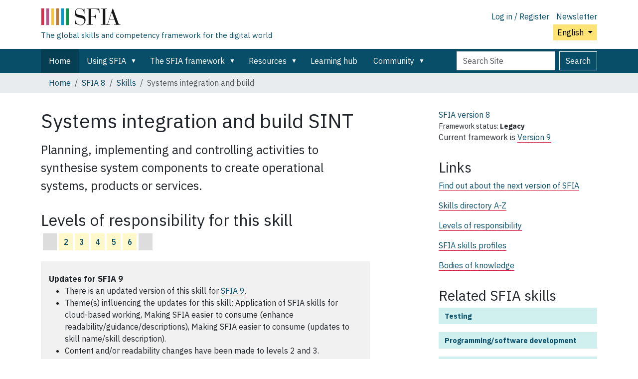

--- FILE ---
content_type: text/html;charset=utf-8
request_url: https://sfia-online.org/en/sfia-8/skills/systems-integration-and-build
body_size: 10427
content:
<!DOCTYPE html>
<html xmlns="http://www.w3.org/1999/xhtml" class="h-100" lang="en" xml:lang="en">

  <head><meta http-equiv="Content-Type" content="text/html; charset=UTF-8" />
    <!-- Google Tag Manager -->
    <script>(function(w,d,s,l,i){w[l]=w[l]||[];w[l].push({'gtm.start':
    new Date().getTime(),event:'gtm.js'});var f=d.getElementsByTagName(s)[0],
    j=d.createElement(s),dl=l!='dataLayer'?'&l='+l:'';j.async=true;j.src=
    'https://www.googletagmanager.com/gtm.js?id='+i+dl;f.parentNode.insertBefore(j,f);
      })(window,document,'script','dataLayer','GTM-W6HDL5B');</script>
    <!-- End Google Tag Manager -->
    <!-- Global site tag (gtag.js) - Google Analytics -->
    <script async="" src="https://www.googletagmanager.com/gtag/js?id=UA-64677514-1"></script>
    <script>
            window.dataLayer = window.dataLayer || [];
            function gtag(){dataLayer.push(arguments);}
            gtag('js', new Date());

            gtag('config', 'UA-64677514-1');
    </script>

    <title>Systems integration and build — English</title>
    <link href="/sfiang/++theme++sfia-theme/++theme++barceloneta/barceloneta-apple-touch-icon.png" rel="apple-touch-icon" />
    <link href="/sfiang/++theme++sfia-theme/++theme++barceloneta/barceloneta-apple-touch-icon-144x144-precomposed.png" rel="apple-touch-icon-precomposed" sizes="144x144" />
    <link href="/sfiang/++theme++sfia-theme/++theme++barceloneta/barceloneta-apple-touch-icon-114x114-precomposed.png" rel="apple-touch-icon-precomposed" sizes="114x114" />
    <link href="/sfiang/++theme++sfia-theme/++theme++barceloneta/barceloneta-apple-touch-icon-72x72-precomposed.png" rel="apple-touch-icon-precomposed" sizes="72x72" />
    <link href="/sfiang/++theme++sfia-theme/++theme++barceloneta/barceloneta-apple-touch-icon-57x57-precomposed.png" rel="apple-touch-icon-precomposed" sizes="57x57" />
    <link href="/sfiang/++theme++sfia-theme/++theme++barceloneta/barceloneta-apple-touch-icon-precomposed.png" rel="apple-touch-icon-precomposed" />
  <meta charset="utf-8" /><meta name="twitter:card" content="summary" /><meta property="og:site_name" content="SFIA" /><meta property="og:title" content="Systems integration and build" name="title" /><meta property="og:type" content="website" /><meta property="og:description" content="Planning, implementing and controlling activities to synthesise system components to create operational systems, products or services." /><meta property="og:url" content="https://sfia-online.org/en/sfia-8/skills/systems-integration-and-build" /><meta property="og:image" content="https://sfia-online.org/@@site-logo/sfialogo-outlines.svg" name="image" /><meta property="og:image:type" content="image/svg+xml" /><meta name="description" content="Planning, implementing and controlling activities to synthesise system components to create operational systems, products or services." /><meta name="DC.description" content="Planning, implementing and controlling activities to synthesise system components to create operational systems, products or services." /><meta name="DC.date.created" content="2019-04-26T10:30:46+00:00" /><meta name="DC.date.modified" content="2024-10-26T15:32:39+00:00" /><meta name="DC.type" content="Skill" /><meta name="DC.format" content="text/plain" /><meta name="DC.language" content="en" /><meta name="DC.date.valid_range" content="2019/04/26 - " /><meta name="viewport" content="width=device-width, initial-scale=1.0" /><meta name="generator" content="Plone - https://plone.org/" /><link rel="alternate" hreflang="fr" href="https://sfia-online.org/fr/sfia-8/skills/systems-integration-and-build" /><link rel="alternate" hreflang="es" href="https://sfia-online.org/es/sfia-8/skills/systems-integration-and-build" /><link rel="alternate" hreflang="it" href="https://sfia-online.org/it/sfia-8/skills/systems-integration-and-build" /><link rel="alternate" hreflang="zh" href="https://sfia-online.org/zh/sfia-8/skills/systems-integration-and-build" /><link rel="alternate" hreflang="pl" href="https://sfia-online.org/pl/sfia-8/skills/systems-integration-and-build" /><link rel="alternate" hreflang="ar" href="https://sfia-online.org/ar/sfia-8/skills/systems-integration-and-build" /><link rel="alternate" hreflang="pt" href="https://sfia-online.org/pt/sfia-8/skills/systems-integration-and-build" /><link rel="alternate" hreflang="en" href="https://sfia-online.org/en/sfia-8/skills/systems-integration-and-build" /><link rel="alternate" hreflang="ru" href="https://sfia-online.org/ru/sfia-8/skills/systems-integration-and-build" /><link rel="alternate" hreflang="fr-ca" href="https://sfia-online.org/fr-ca/sfia-8/skills/systems-integration-and-build" /><link rel="alternate" hreflang="ja" href="https://sfia-online.org/ja/sfia-8/skills/systems-integration-and-build" /><link rel="alternate" hreflang="de" href="https://sfia-online.org/de/sfia-8/skills/systems-integration-and-build" /><link rel="canonical" href="https://sfia-online.org/en/sfia-8/skills/systems-integration-and-build" /><link rel="preload icon" type="image/vnd.microsoft.icon" href="https://sfia-online.org/en/favicon.ico?name=sfia-favicon.ico" /><link rel="mask-icon" href="https://sfia-online.org/en/favicon.ico?name=sfia-favicon.ico" /><link href="https://sfia-online.org/en/@@search" rel="search" title="Search this site" /><link data-bundle="collectionfilter-bundle" href="https://sfia-online.org/++webresource++82bcafb0-356d-5387-a703-bc0b71ea2cda/++plone++collectionfilter/collectionfilter.min.css" media="all" rel="stylesheet" type="text/css" /><link data-bundle="easyform" href="https://sfia-online.org/++webresource++b6e63fde-4269-5984-a67a-480840700e9a/++resource++easyform.css" media="all" rel="stylesheet" type="text/css" /><link data-bundle="mosaic-css" href="https://sfia-online.org/++webresource++5411e25a-bb6c-52c9-9764-e193dd1bdeb9/++plone++mosaic/mosaic.min.css" media="all" rel="stylesheet" type="text/css" /><link data-bundle="multilingual" href="https://sfia-online.org/++webresource++f30a16e6-dac4-5f5f-a036-b24364abdfc8/++resource++plone.app.multilingual.stylesheet/multilingual.css" media="all" rel="stylesheet" type="text/css" /><link data-bundle="plone-fullscreen" href="https://sfia-online.org/++webresource++ac83a459-aa2c-5a45-80a9-9d3e95ae0847/++plone++static/plone-fullscreen/fullscreen.css" media="all" rel="stylesheet" type="text/css" /><link data-bundle="diazo" href="https://sfia-online.org/++webresource++05036b61-3844-5c8b-8ddc-6440340b97b7/++theme++sfia-theme/styles/theme.min.css" media="all" rel="stylesheet" type="text/css" /><script data-bundle="collectionfilter-bundle" integrity="sha384-G96E8rSaSCb3q80fpWgtUqPhXxaBs0bVAGWdjODpcqCrs7nT1W1dzW+uVh7Xjuix" src="https://sfia-online.org/++webresource++d9ee3239-b605-576e-9578-88c1f7b95137/++plone++collectionfilter/collectionfilter-remote.min.js"></script><script data-bundle="plone-fullscreen" integrity="sha384-yAbXscL0aoE/0AkFhaGNz6d74lDy9Cz7PXfkWNqRnFm0/ewX0uoBBoyPBU5qW7Nr" src="https://sfia-online.org/++webresource++6aa4c841-faf5-51e8-8109-90bd97e7aa07/++plone++static/plone-fullscreen/fullscreen.js"></script><script data-bundle="plone" integrity="sha384-6Wh7fW8sei4bJMY3a6PIfr5jae6gj9dIadjpiDZBJsr9pJ5gW0bsg0IzoolcL3H0" src="https://sfia-online.org/++webresource++cff93eba-89cf-5661-8beb-464cc1d0cbc7/++plone++static/bundle-plone/bundle.min.js"></script><script data-bundle="diazo" integrity="sha384-fg9b8eMx+x25cqkQ/xuUVmuSFo+egtTxDtMjaBcTRsKyOlc3POihTlRlA17NDzlt" src="https://sfia-online.org/++webresource++808d846f-e21a-5b06-a95f-3172eb227e99/++theme++sfia-theme/js/theme.js"></script><script>
    function loadDoc(event) {
      submitDoc();
    }
    </script></head>

  <body class="d-flex flex-column h-100 col-content col-two frontend icons-off pat-markspeciallinks portaltype-skill section-sfia-8 site-en subsection-skills subsection-skills-systems-integration-and-build template-skill thumbs-on userrole-anonymous viewpermission-view" id="visual-portal-wrapper" dir="ltr" data-base-url="https://sfia-online.org/en/sfia-8/skills/systems-integration-and-build" data-view-url="https://sfia-online.org/en/sfia-8/skills/systems-integration-and-build" data-portal-url="https://sfia-online.org" data-i18ncatalogurl="https://sfia-online.org/plonejsi18n" data-pat-markspeciallinks="{&quot;external_links_open_new_window&quot;: false, &quot;mark_special_links&quot;: true}" data-pat-plone-modal="{&quot;actionOptions&quot;: {&quot;displayInModal&quot;: false}}" data-pat-pickadate="{&quot;date&quot;: {&quot;selectYears&quot;: 200}, &quot;time&quot;: {&quot;interval&quot;: 5 } }"><div class="outer-wrapper flex-shrink-0">
      <header class="container d-flex pt-3 flex-column justify-content-between align-items-lg-start flex-lg-row" id="content-header">

        <div class="mb-3 d-flex justify-content-end flex-lg-column" id="portal-top">
          <div id="portal-anontools">
  <ul class="list-inline">
    <li class="list-inline-item">
      <a title="Log in / Register" href="https://sfia-online.org/en/login" id="personaltools-login" icon="plone-login" class="pat-plone-modal" data-pat-plone-modal="{}">Log in / Register</a>
    </li>
    <li class="list-inline-item">
      <a title="Newsletter" href="https://sfia-online.org/@@signup" id="personaltools-newsletter" icon="envelope-at">Newsletter</a>
    </li>
  </ul>
</div>


  <div class="btn-group d-inline-block" id="portal-languageselector-sfia">
    <button class="btn btn-secondary dropdown-toggle float-end mt-lg-1" aria-expanded="false" type="button" data-bs-toggle="dropdown">
      English
      
    </button>
    <ul class="dropdown-menu">

      
        <li>
          <a class="dropdown-item active " href="https://sfia-online.org/@@multilingual-selector/390383c4de0342d38831326b1a21b8b1/en?set_language=en">English</a>
        </li>
      
        <li>
          <a class="dropdown-item " href="https://sfia-online.org/@@multilingual-selector/390383c4de0342d38831326b1a21b8b1/de?set_language=de">Deutsch</a>
        </li>
      
        <li>
          <a class="dropdown-item " href="https://sfia-online.org/@@multilingual-selector/390383c4de0342d38831326b1a21b8b1/es?set_language=es">Español</a>
        </li>
      
        <li>
          <a class="dropdown-item " href="https://sfia-online.org/@@multilingual-selector/390383c4de0342d38831326b1a21b8b1/fr?set_language=fr">Français</a>
        </li>
      
        <li>
          <a class="dropdown-item " href="https://sfia-online.org/@@multilingual-selector/390383c4de0342d38831326b1a21b8b1/it?set_language=it">Italiano</a>
        </li>
      
        <li>
          <a class="dropdown-item " href="https://sfia-online.org/@@multilingual-selector/390383c4de0342d38831326b1a21b8b1/nl?set_language=nl">Nederlands</a>
        </li>
      
        <li>
          <a class="dropdown-item " href="https://sfia-online.org/@@multilingual-selector/390383c4de0342d38831326b1a21b8b1/pl?set_language=pl">Polski</a>
        </li>
      
        <li>
          <a class="dropdown-item " href="https://sfia-online.org/@@multilingual-selector/390383c4de0342d38831326b1a21b8b1/pt?set_language=pt">Português</a>
        </li>
      
        <li>
          <a class="dropdown-item " href="https://sfia-online.org/@@multilingual-selector/390383c4de0342d38831326b1a21b8b1/fr-ca?set_language=fr-ca">Français (Canada)</a>
        </li>
      
        <li>
          <a class="dropdown-item " href="https://sfia-online.org/@@multilingual-selector/390383c4de0342d38831326b1a21b8b1/ar?set_language=ar">العربية</a>
        </li>
      
        <li>
          <a class="dropdown-item " href="https://sfia-online.org/@@multilingual-selector/390383c4de0342d38831326b1a21b8b1/zh?set_language=zh">中文</a>
        </li>
      
        <li>
          <a class="dropdown-item " href="https://sfia-online.org/@@multilingual-selector/390383c4de0342d38831326b1a21b8b1/ja?set_language=ja">日本語</a>
        </li>
      
        <li>
          <a class="dropdown-item " href="https://sfia-online.org/@@multilingual-selector/390383c4de0342d38831326b1a21b8b1/ru?set_language=ru">Русский</a>
        </li>
      
    </ul>
  </div>








        </div>

        <div class="pb-3 d-flex justify-content-between align-items-center order-lg-first w-auto" id="portal-logo-wrapper">
          <div class="d-flex flex-column" id="portal-logo-with-tag-line">
            <a id="portal-logo" title="English" href="https://sfia-online.org/en">
  <img alt="SFIA" src="https://sfia-online.org/@@site-logo/sfialogo-outlines.svg" title="SFIA" /></a>
            <div id="tag-line">The global skills and competency framework for the digital world</div>
          </div>
          <div class="navbar navbar-expand-lg">
            <button class="navbar-toggler border-secondary" aria-controls="offcanvasNavbar" type="button" data-bs-target="#offcanvasNavbar" data-bs-toggle="offcanvas" aria-label="Toggle navigation">
              <span class="navbar-toggler-icon"></span>
            </button>
          </div>
        </div>

      </header>

      <div id="mainnavigation-wrapper">
        <div id="mainnavigation">
          <nav class="navbar navbar-expand-lg navbar-barceloneta pat-navigationmarker" id="portal-globalnav-wrapper">
            <div class="container">
              <div class="offcanvas offcanvas-end" id="offcanvasNavbar" aria-labelledby="offcanvasNavbarLabel" tabindex="-1">
                <div class="offcanvas-header justify-content-end">
                  <button class="btn-close btn-close-white text-reset" aria-label="Close" type="button" data-bs-dismiss="offcanvas"></button>
                </div>
                <div class="offcanvas-body align-items-center">
                  <ul class="navbar-nav me-auto" id="portal-globalnav">
    <li class="index_html nav-item"><a href="https://sfia-online.org/en" class="state-None nav-link">Home</a></li><li class="about-sfia has_subtree nav-item"><a href="https://sfia-online.org/en/about-sfia" class="state-published nav-link" aria-haspopup="true">Using SFIA</a><input id="navitem-about-sfia" type="checkbox" class="opener" /><label for="navitem-about-sfia" role="button" aria-label="Using SFIA"></label><ul class="has_subtree dropdown"><li class="about-sfia-1 nav-item"><a href="https://sfia-online.org/en/about-sfia/about-sfia-1" class="state-published nav-link">About SFIA</a></li><li class="sfia-and-skills-management nav-item"><a href="https://sfia-online.org/en/about-sfia/sfia-and-skills-management" class="state-published nav-link">SFIA and skills management</a></li><li class="how-sfia-works nav-item"><a href="https://sfia-online.org/en/about-sfia/how-sfia-works" class="state-published nav-link">How SFIA works - Levels of responsibility and skills</a></li><li class="sfia-levels-of-responsibility nav-item"><a href="https://sfia-online.org/en/about-sfia/sfia-levels-of-responsibility" class="state-published nav-link">SFIA Levels of responsibility</a></li><li class="sfia-professional-skills nav-item"><a href="https://sfia-online.org/en/about-sfia/sfia-professional-skills" class="state-published nav-link">SFIA professional skills</a></li><li class="why-sfia-skills-are-not-defined-at-all-7-levels nav-item"><a href="https://sfia-online.org/en/about-sfia/why-sfia-skills-are-not-defined-at-all-7-levels" class="state-published nav-link">Why SFIA skills are not defined at all 7 levels</a></li><li class="the-context-for-sfia nav-item"><a href="https://sfia-online.org/en/about-sfia/the-context-for-sfia" class="state-published nav-link">The context for SFIA</a></li><li class="get-accredited nav-item"><a href="https://sfia-online.org/en/about-sfia/get-accredited" class="state-published nav-link">Get accredited</a></li><li class="licensing-sfia nav-item"><a href="https://sfia-online.org/en/about-sfia/licensing-sfia" class="state-published nav-link">Licensing SFIA</a></li><li class="browse-the-framework nav-item"><a href="https://sfia-online.org/en/about-sfia/browse-the-framework" class="state-published nav-link">Browse the framework</a></li></ul></li><li class="the-sfia-framework has_subtree nav-item"><a href="https://sfia-online.org/en/the-sfia-framework" class="state-published nav-link" aria-haspopup="true">The SFIA framework</a><input id="navitem-the-sfia-framework" type="checkbox" class="opener" /><label for="navitem-the-sfia-framework" role="button" aria-label="The SFIA framework"></label><ul class="has_subtree dropdown"><li class="browse-the-framework nav-item"><a href="https://sfia-online.org/en/the-sfia-framework/browse-the-framework" class="state-published nav-link">Browse the framework</a></li><li class="sfia-9 nav-item"><a href="https://sfia-online.org/en/the-sfia-framework/sfia-9" class="state-published nav-link">SFIA 9 - the current version</a></li><li class="sfia-10 nav-item"><a href="https://sfia-online.org/en/the-sfia-framework/sfia-10" class="state-published nav-link">SFIA 10 - in consultation</a></li><li class="sfia-8 nav-item"><a href="https://sfia-online.org/en/the-sfia-framework/sfia-8" class="state-published nav-link">SFIA 8 - previous version</a></li><li class="older-versions-of-sfia nav-item"><a href="https://sfia-online.org/en/the-sfia-framework/older-versions-of-sfia" class="state-published nav-link">Older versions of SFIA</a></li></ul></li><li class="tools-and-resources has_subtree nav-item"><a href="https://sfia-online.org/en/tools-and-resources" class="state-published nav-link" aria-haspopup="true">Resources</a><input id="navitem-tools-and-resources" type="checkbox" class="opener" /><label for="navitem-tools-and-resources" role="button" aria-label="Resources"></label><ul class="has_subtree dropdown"><li class="resources-home nav-item"><a href="https://sfia-online.org/en/tools-and-resources/resources-home" class="state-published nav-link">Resources home</a></li><li class="standard-industry-skills-profiles nav-item"><a href="https://sfia-online.org/en/tools-and-resources/standard-industry-skills-profiles" class="state-published nav-link">Standard skills profiles</a></li><li class="sfia-views nav-item"><a href="https://sfia-online.org/en/tools-and-resources/sfia-views" class="state-published nav-link">About SFIA views</a></li><li class="using-sfia nav-item"><a href="https://sfia-online.org/en/tools-and-resources/using-sfia" class="state-published nav-link">Using SFIA</a></li><li class="sfia-for nav-item"><a href="https://sfia-online.org/en/tools-and-resources/sfia-for" class="state-published nav-link">SFIA for ...</a></li><li class="get-help nav-item"><a href="https://sfia-online.org/en/tools-and-resources/get-help" class="state-published nav-link">Get help to use SFIA</a></li><li class="bodies-of-knowledge nav-item"><a href="https://sfia-online.org/en/tools-and-resources/bodies-of-knowledge" class="state-published nav-link">SFIA and Bodies of Knowledge</a></li><li class="sfia-user-stories nav-item"><a href="https://sfia-online.org/en/tools-and-resources/sfia-user-stories" class="state-published nav-link">SFIA User stories</a></li><li class="sfia-digital-credentials nav-item"><a href="https://sfia-online.org/en/tools-and-resources/sfia-digital-credentials" class="state-published nav-link">SFIA Assessment and Digital Badges</a></li><li class="collaborations nav-item"><a href="https://sfia-online.org/en/tools-and-resources/collaborations" class="state-published nav-link">Collaborations</a></li><li class="ai-skills-framework nav-item"><a href="https://sfia-online.org/en/tools-and-resources/ai-skills-framework" class="state-published nav-link">SFIA 9 - a framework for AI skills</a></li><li class="cybersecurity-skills-framework nav-item"><a href="https://sfia-online.org/en/tools-and-resources/cybersecurity-skills-framework" class="state-published nav-link">SFIA - a framework for cyber security skills</a></li><li class="cloud-skills-framework nav-item"><a href="https://sfia-online.org/en/tools-and-resources/cloud-skills-framework" class="state-published nav-link">SFIA - a framework for cloud-computing skills</a></li></ul></li><li class="learning-hub nav-item"><a href="https://sfia-online.org/en/learning-hub" class="state-published nav-link">Learning hub</a></li><li class="community has_subtree nav-item"><a href="https://sfia-online.org/en/community" class="state-published nav-link" aria-haspopup="true">Community</a><input id="navitem-community" type="checkbox" class="opener" /><label for="navitem-community" role="button" aria-label="Community"></label><ul class="has_subtree dropdown"><li class="news nav-item"><a href="https://sfia-online.org/en/community/news" class="state-published nav-link">News</a></li><li class="sfia-user-stories nav-item"><a href="https://sfia-online.org/en/community/sfia-user-stories" class="state-published nav-link">SFIA User stories</a></li><li class="user-forum nav-item"><a href="https://sfia-online.org/en/community/user-forum" class="state-published nav-link">User forum</a></li><li class="sfia-week-2025 nav-item"><a href="https://sfia-online.org/en/community/sfia-week-2025" class="state-published nav-link">SFIA Week 2025</a></li></ul></li>
  
  <li class="nav-item hamburger-nav-item">
    <a class="nav-link" href="https://sfia-online.org/login">Log in / Register</a>
  </li>
  <li class="nav-item hamburger-nav-item">
    <a class="nav-link" href="https://sfia-online.org/@@signup" title="Sign up here for our newsletter">Newsletter</a>
  </li>
</ul>
                  <ul class="navbar-nav me-auto" id="extra-nav-links">
                  </ul>
                  <div class="d-flex flex-column position-relative" id="portal-searchbox">

  <form class="d-flex False False" id="searchGadget_form" action="https://sfia-online.org/en/@@search" role="search" data-pat-livesearch="ajaxUrl:https://sfia-online.org/en/@@ajax-search">

    <label class="hiddenStructure" for="searchGadget">Search Site</label>

    <input class="searchField form-control me-2" id="searchGadget" name="SearchableText" placeholder="Search Site" size="18" title="Search Site" type="text" />

    <button class="searchButton btn btn-outline-light" type="submit">Search</button>

    <div class="hiddenStructure" id="portal-advanced-search">
      <a href="https://sfia-online.org/en/@@search">Advanced Search…</a>
    </div>

  </form>

</div>
                </div>
              </div>
            </div>
          </nav>
        </div>
      </div>

      <div class="principal" id="hero">
        <div class="container">
          <div class="gigantic">
          </div>
        </div>
      </div>

      <div id="above-content-wrapper">
        <div id="viewlet-above-content">
<nav id="portal-breadcrumbs" aria-label="breadcrumb">
  <div class="container">
    <ol class="breadcrumb">
      <li class="breadcrumb-item"><a href="https://sfia-online.org/en">Home</a></li>
      
        <li class="breadcrumb-item"><a href="https://sfia-online.org/en/sfia-8">SFIA 8</a></li>
        
      
        <li class="breadcrumb-item"><a href="https://sfia-online.org/en/sfia-8/skills">Skills</a></li>
        
      
        
        <li class="breadcrumb-item active" aria-current="page">Systems integration and build</li>
      
    </ol>
  </div>
</nav>
</div>
      </div>

      <div class="container">
        <div class="row">
          <aside class="col-12" id="global_statusmessage">
        

        <div>
        </div>
      </aside>
        </div>
        <main class="row" id="main-container">
          <section id="portal-column-content">

        

          

            

              <article id="content">

                

                  <header>

                    <div id="viewlet-above-content-title"><span id="social-tags-body" itemscope="" itemtype="http://schema.org/WebPage" style="display: none">
  <span itemprop="name">Systems integration and build</span>
  <span itemprop="description">Planning, implementing and controlling activities to synthesise system components to create operational systems, products or services.</span>
  <span itemprop="url">https://sfia-online.org/en/sfia-8/skills/systems-integration-and-build</span>
  <span itemprop="image">https://sfia-online.org/@@site-logo/sfialogo-outlines.svg</span>
</span>
</div>

                    
    <h1 class="documentFirstHeading" id="skilltitle">
      Systems integration and build
      <span class="skill-code">SINT</span>
      
    </h1>
  

                    <div id="viewlet-below-content-title">
</div>

                    
    <div class="documentDescription description" id="skillintro"><div><p>Planning, implementing and controlling activities to synthesise system components to create operational systems, products or services.</p></div></div>
  

                    <div id="viewlet-below-content-description"></div>

                  </header>

                  <div id="viewlet-above-content-body">
</div>

                  <div id="content-core">
                    
    <div>
  <div id="definedskilllevels">
    <h2>Levels of responsibility for this skill</h2>
    <table class="table" title="Defined at these levels:">
      <tr>
        
          <td class="level level-undefined">
            
          </td>
        
          <td class="level level-defined">
            <a href="#skill_level_section_2">2</a>
          </td>
        
          <td class="level level-defined">
            <a href="#skill_level_section_3">3</a>
          </td>
        
          <td class="level level-defined">
            <a href="#skill_level_section_4">4</a>
          </td>
        
          <td class="level level-defined">
            <a href="#skill_level_section_5">5</a>
          </td>
        
          <td class="level level-defined">
            <a href="#skill_level_section_6">6</a>
          </td>
        
          <td class="level level-undefined">
            
          </td>
        
      </tr>
    </table>
  </div>

  <div class="guidance-notes">
    <div class="guidance-body"><p><strong><span>Updates for SFIA 9</span></strong></p>
<ul>
<li><span>There is an updated version of this skill for <a href="https://sfia-online.org/en/skillcode/9/SINT">SFIA 9</a>.</span></li>
<li><span>Theme(s) influencing the updates for this skill: Application of SFIA skills for cloud-based working, Making SFIA easier to consume (enhance readability/guidance/descriptions), Making SFIA easier to consume (updates to skill name/skill description).</span></li>
<li><span>Content and/or readability changes have been made to levels 2 and 3.</span></li>
<li><span>You can move to SFIA 9 when you are ready - SFIA 8 skill descriptions will still be available to use.</span></li>
<li><span>Previous SFIA assessments or skills mapping are not impacted by this change.</span></li>
</ul>
<p></p></div>
  </div>
  
  <div class="guidance-notes">
    <h3 class="guidance-heading">Guidance notes</h3>
    <div class="guidance-body"><div><p>The scope of integration includes system elements, subsystems and interfaces including computing, storage, networking and cloud services.</p>
<p>Systems integration is used to create systems for testing purposes as well as for operational use by customers and users.</p>
<p>Activities may include — but are not limited to:</p>
<ul>
<li>developing organisational capabilities, processes and procedures for automation and continuous integration of build, packaging, testing, security and deployment</li>
<li>building and operating a continuous integration (CI) capability when required employing version control of source code and related artefacts</li>
<li>ensuring security and privacy requirements are an essential part of systems integration and build</li>
<li>testing, validation and sign off of integration to satisfy requirements, architectures and design</li>
<li>monitoring and controlling integration activities and recording and reporting on the results of integration</li>
<li>keeping stakeholders informed and providing feedback into risk management processes</li>
<li>developing and testing disaster recovery plans and applying incident management processes for major systems integrations.</li>
</ul></div></div>
  </div>
  <div class="guidance-notes">
    <h3 class="guidance-heading">
      <a class="text-bg-secondary fs-5 sfia-collapser collapsed" aria-controls="guidance-body" aria-expanded="false" data-bs-target="#guidance-body" data-bs-toggle="collapse">
        <svg xmlns="http://www.w3.org/2000/svg" width="16" height="16" fill="currentColor" class="plone-icon plus_sign bi bi-caret-right-fill" viewbox="0 0 16 16">
  <path d="m12.14 8.753-5.482 4.796c-.646.566-1.658.106-1.658-.753V3.204a1 1 0 0 1 1.659-.753l5.48 4.796a1 1 0 0 1 0 1.506z"></path>
</svg>
        <svg xmlns="http://www.w3.org/2000/svg" width="16" height="16" fill="currentColor" class="plone-icon minus_sign bi bi-caret-down-fill" viewbox="0 0 16 16">
  <path d="M7.247 11.14 2.451 5.658C1.885 5.013 2.345 4 3.204 4h9.592a1 1 0 0 1 .753 1.659l-4.796 5.48a1 1 0 0 1-1.506 0z"></path>
</svg>
      </a>
      <span>Understanding the responsibility levels of this skill</span>
    </h3>
    <div class="guidance-body collapse" id="guidance-body">
      <h5>Where lower levels are not defined...</h5>
      <ul>
        <li>Specific tasks and responsibilities are not defined because the skill requires a higher level of autonomy, influence, and complexity in decision-making than is typically expected at these levels. You can use the essence statements to understand the generic responsibilities associated with these levels.</li>
      </ul>
      <h5>Where higher levels are not defined...</h5>
      <ul>
        <li>Responsibilities and accountabilities are not defined because these higher levels involve strategic leadership and broader organisational influence that goes beyond the scope of this specific skill. See the essence statements.</li>
      </ul>
      <h4>Developing skills and demonstrating responsibilities related to this skill</h4>
      <p>The defined levels show the incremental progression in skills and responsibilities.</p>
      <h5 style="margin-top: 0.5em">Where lower levels are not defined...</h5>
      <p>You can develop your knowledge and support others who do have responsibility in this area by:</p>
      <ul>
        <li>Learning key concepts and principles related to this skill and its impact on your role</li>
        <li>Performing related skills (see the related SFIA skills)</li>
        <li>Supporting others who are performing higher level tasks and activities</li>
      </ul>
      <h5>Where higher levels are not defined...</h5>
      <ul>
        <li>You can progress by developing related skills which are better suited to higher levels of organisational leadership.</li>
      </ul>
      <p id="link-skill-not-all-levels-defined">
        <a href="/en/about-sfia/why-sfia-skills-are-not-defined-at-all-7-levels">Click to learn why SFIA skills are not defined at all 7 levels.</a>
      </p>

      <h3 class="guidance-heading" id="show_hide_all_level_descriptions">
        <a class="text-bg-secondary fs-5 sfia-collapser collapsed" aria-controls=".level-collapse-target" aria-expanded="false" data-bs-target=".level-collapse-target" data-bs-toggle="collapse">
          <svg xmlns="http://www.w3.org/2000/svg" width="16" height="16" fill="currentColor" class="plone-icon plus_sign bi bi-caret-right-fill" viewbox="0 0 16 16">
  <path d="m12.14 8.753-5.482 4.796c-.646.566-1.658.106-1.658-.753V3.204a1 1 0 0 1 1.659-.753l5.48 4.796a1 1 0 0 1 0 1.506z"></path>
</svg>
          <svg xmlns="http://www.w3.org/2000/svg" width="16" height="16" fill="currentColor" class="plone-icon minus_sign bi bi-caret-down-fill" viewbox="0 0 16 16">
  <path d="M7.247 11.14 2.451 5.658C1.885 5.013 2.345 4 3.204 4h9.592a1 1 0 0 1 .753 1.659l-4.796 5.48a1 1 0 0 1-1.506 0z"></path>
</svg>
        </a>
        <span>Show/hide extra descriptions and levels.</span>
      </h3>
    </div>
  </div>

  <div class="levels show_essence_of_levels">

    
      <div class="skill_level level-collapse-target collapse collapsed" id="skill_level_section_1">
        <h3>
          <a class="text-bg-secondary fs-5 sfia-collapser collapsed" aria-controls="level-text-1" aria-expanded="false" data-bs-target="#level-text-1" data-bs-toggle="collapse">
            <svg xmlns="http://www.w3.org/2000/svg" width="16" height="16" fill="currentColor" class="plone-icon plus_sign bi bi-caret-right-fill" viewbox="0 0 16 16">
  <path d="m12.14 8.753-5.482 4.796c-.646.566-1.658.106-1.658-.753V3.204a1 1 0 0 1 1.659-.753l5.48 4.796a1 1 0 0 1 0 1.506z"></path>
</svg>
            <svg xmlns="http://www.w3.org/2000/svg" width="16" height="16" fill="currentColor" class="plone-icon minus_sign bi bi-caret-down-fill" viewbox="0 0 16 16">
  <path d="M7.247 11.14 2.451 5.658C1.885 5.013 2.345 4 3.204 4h9.592a1 1 0 0 1 .753 1.659l-4.796 5.48a1 1 0 0 1-1.506 0z"></path>
</svg>
          </a>
          
          <span>Level 1</span>
        </h3>
        
          <div class="collapse level-collapse-target" id="level-text-1">
            <div>
              
                <strong><a href="https://sfia-online.org/en/sfia-8/responsibilities/level-1">Level 1 - Follow</a>:</strong>
              Essence of the level: Performs routine tasks under close supervision, follows instructions, and requires guidance to complete their work. Learns and applies basic skills and knowledge.
              
            </div>
            
          </div>
        
        <div class="level_text">
          <p></p>
          
        </div>
      </div>
    
      <div class="skill_level " id="skill_level_section_2">
        <h3>
          <a class="text-bg-secondary fs-5 sfia-collapser collapsed" aria-controls="level-text-2" aria-expanded="false" data-bs-target="#level-text-2" data-bs-toggle="collapse">
            <svg xmlns="http://www.w3.org/2000/svg" width="16" height="16" fill="currentColor" class="plone-icon plus_sign bi bi-caret-right-fill" viewbox="0 0 16 16">
  <path d="m12.14 8.753-5.482 4.796c-.646.566-1.658.106-1.658-.753V3.204a1 1 0 0 1 1.659-.753l5.48 4.796a1 1 0 0 1 0 1.506z"></path>
</svg>
            <svg xmlns="http://www.w3.org/2000/svg" width="16" height="16" fill="currentColor" class="plone-icon minus_sign bi bi-caret-down-fill" viewbox="0 0 16 16">
  <path d="M7.247 11.14 2.451 5.658C1.885 5.013 2.345 4 3.204 4h9.592a1 1 0 0 1 .753 1.659l-4.796 5.48a1 1 0 0 1-1.506 0z"></path>
</svg>
          </a>
          Systems integration and build:
          <span>Level 2</span>
        </h3>
        
          <div class="collapse level-collapse-target" id="level-text-2">
            <div>
              
                <strong><a href="https://sfia-online.org/en/sfia-8/responsibilities/level-2">Level 2 - Assist</a>:</strong>
              Essence of the level: Provides assistance to others, works under routine supervision, and uses their discretion to address routine problems. Actively learns through training and on-the-job experiences.
              
            </div>
            <hr />
          </div>
        
        <div class="level_text">
          <p></p><div><p>Produces software builds from software source code. &#13;</p><p>Conducts tests as defined in an integration test specification and records the details of any failures. &#13;</p><p>Analyses and reports on integration test activities and results. &#13;</p><p>Identifies and reports issues and risks.</p></div>
          
        </div>
      </div>
    
      <div class="skill_level " id="skill_level_section_3">
        <h3>
          <a class="text-bg-secondary fs-5 sfia-collapser collapsed" aria-controls="level-text-3" aria-expanded="false" data-bs-target="#level-text-3" data-bs-toggle="collapse">
            <svg xmlns="http://www.w3.org/2000/svg" width="16" height="16" fill="currentColor" class="plone-icon plus_sign bi bi-caret-right-fill" viewbox="0 0 16 16">
  <path d="m12.14 8.753-5.482 4.796c-.646.566-1.658.106-1.658-.753V3.204a1 1 0 0 1 1.659-.753l5.48 4.796a1 1 0 0 1 0 1.506z"></path>
</svg>
            <svg xmlns="http://www.w3.org/2000/svg" width="16" height="16" fill="currentColor" class="plone-icon minus_sign bi bi-caret-down-fill" viewbox="0 0 16 16">
  <path d="M7.247 11.14 2.451 5.658C1.885 5.013 2.345 4 3.204 4h9.592a1 1 0 0 1 .753 1.659l-4.796 5.48a1 1 0 0 1-1.506 0z"></path>
</svg>
          </a>
          Systems integration and build:
          <span>Level 3</span>
        </h3>
        
          <div class="collapse level-collapse-target" id="level-text-3">
            <div>
              
                <strong><a href="https://sfia-online.org/en/sfia-8/responsibilities/level-3">Level 3 - Apply</a>:</strong>
              Essence of the level: Performs varied tasks, sometimes complex and non-routine, using standard methods and procedures. Works under general direction, exercises discretion, and manages own work within deadlines. Proactively enhances skills and impact in the workplace.
              
            </div>
            <hr />
          </div>
        
        <div class="level_text">
          <p></p><div><p>Defines the software modules needed for an integration build and produces a build definition for each generation of the software. &#13;</p><p>Accepts completed software modules, ensuring that they meet defined criteria. Produces software builds from software source code for loading onto target hardware. &#13;</p><p>Configures the hardware and software environment as required by the system being integrated. Produces integration test specifications, conducts tests and records and reports on outcomes. &#13;</p><p>Diagnoses faults and records and reports on the results of tests. Produces system integration reports.</p></div>
          
        </div>
      </div>
    
      <div class="skill_level " id="skill_level_section_4">
        <h3>
          <a class="text-bg-secondary fs-5 sfia-collapser collapsed" aria-controls="level-text-4" aria-expanded="false" data-bs-target="#level-text-4" data-bs-toggle="collapse">
            <svg xmlns="http://www.w3.org/2000/svg" width="16" height="16" fill="currentColor" class="plone-icon plus_sign bi bi-caret-right-fill" viewbox="0 0 16 16">
  <path d="m12.14 8.753-5.482 4.796c-.646.566-1.658.106-1.658-.753V3.204a1 1 0 0 1 1.659-.753l5.48 4.796a1 1 0 0 1 0 1.506z"></path>
</svg>
            <svg xmlns="http://www.w3.org/2000/svg" width="16" height="16" fill="currentColor" class="plone-icon minus_sign bi bi-caret-down-fill" viewbox="0 0 16 16">
  <path d="M7.247 11.14 2.451 5.658C1.885 5.013 2.345 4 3.204 4h9.592a1 1 0 0 1 .753 1.659l-4.796 5.48a1 1 0 0 1-1.506 0z"></path>
</svg>
          </a>
          Systems integration and build:
          <span>Level 4</span>
        </h3>
        
          <div class="collapse level-collapse-target" id="level-text-4">
            <div>
              
                <strong><a href="https://sfia-online.org/en/sfia-8/responsibilities/level-4">Level 4 - Enable</a>:</strong>
              Essence of the level: Performs diverse complex activities, supports and guides others, delegates tasks when appropriate, works autonomously under general direction, and contributes expertise to deliver team objectives.
              
            </div>
            <hr />
          </div>
        
        <div class="level_text">
          <p></p><div><p>Provides technical expertise to enable the configuration of  system components and equipment for systems testing. &#13;</p><p>Collaborates with technical teams to develop and agree system integration plans and report on progress. Defines complex/new integration builds. Ensures that integration test environments are correctly configured. &#13;</p><p>Designs, performs and reports results of tests of the integration build. Identifies and documents system integration components for recording in the configuration management system. &#13;</p><p>Recommends and implements improvements to processes and tools.</p></div>
          
        </div>
      </div>
    
      <div class="skill_level " id="skill_level_section_5">
        <h3>
          <a class="text-bg-secondary fs-5 sfia-collapser collapsed" aria-controls="level-text-5" aria-expanded="false" data-bs-target="#level-text-5" data-bs-toggle="collapse">
            <svg xmlns="http://www.w3.org/2000/svg" width="16" height="16" fill="currentColor" class="plone-icon plus_sign bi bi-caret-right-fill" viewbox="0 0 16 16">
  <path d="m12.14 8.753-5.482 4.796c-.646.566-1.658.106-1.658-.753V3.204a1 1 0 0 1 1.659-.753l5.48 4.796a1 1 0 0 1 0 1.506z"></path>
</svg>
            <svg xmlns="http://www.w3.org/2000/svg" width="16" height="16" fill="currentColor" class="plone-icon minus_sign bi bi-caret-down-fill" viewbox="0 0 16 16">
  <path d="M7.247 11.14 2.451 5.658C1.885 5.013 2.345 4 3.204 4h9.592a1 1 0 0 1 .753 1.659l-4.796 5.48a1 1 0 0 1-1.506 0z"></path>
</svg>
          </a>
          Systems integration and build:
          <span>Level 5</span>
        </h3>
        
          <div class="collapse level-collapse-target" id="level-text-5">
            <div>
              
                <strong><a href="https://sfia-online.org/en/sfia-8/responsibilities/level-5">Level 5 - Ensure, advise</a>:</strong>
              Essence of the level: Provides authoritative guidance in their field and works under broad direction. Accountable for delivering significant work outcomes, from analysis through execution to evaluation.
              
            </div>
            <hr />
          </div>
        
        <div class="level_text">
          <p></p><div><p>Plans and drives activities to develop organisational systems integration and build capabilities including automation and continuous integration. &#13;</p><p>Identifies, evaluates and manages the adoption of tools, techniques and processes to create a robust integration framework. Provides authoritative advice and guidance on any aspect of systems integration.&#13;</p><p>Leads integration work in line with the agreed system and service design. Assesses risks and takes preventative action. Measures and monitors applications of standards.&#13;</p><p>Contributes to the development of organisational policies, standards, and guidelines for systems integration.</p></div>
          
        </div>
      </div>
    
      <div class="skill_level " id="skill_level_section_6">
        <h3>
          <a class="text-bg-secondary fs-5 sfia-collapser collapsed" aria-controls="level-text-6" aria-expanded="false" data-bs-target="#level-text-6" data-bs-toggle="collapse">
            <svg xmlns="http://www.w3.org/2000/svg" width="16" height="16" fill="currentColor" class="plone-icon plus_sign bi bi-caret-right-fill" viewbox="0 0 16 16">
  <path d="m12.14 8.753-5.482 4.796c-.646.566-1.658.106-1.658-.753V3.204a1 1 0 0 1 1.659-.753l5.48 4.796a1 1 0 0 1 0 1.506z"></path>
</svg>
            <svg xmlns="http://www.w3.org/2000/svg" width="16" height="16" fill="currentColor" class="plone-icon minus_sign bi bi-caret-down-fill" viewbox="0 0 16 16">
  <path d="M7.247 11.14 2.451 5.658C1.885 5.013 2.345 4 3.204 4h9.592a1 1 0 0 1 .753 1.659l-4.796 5.48a1 1 0 0 1-1.506 0z"></path>
</svg>
          </a>
          Systems integration and build:
          <span>Level 6</span>
        </h3>
        
          <div class="collapse level-collapse-target" id="level-text-6">
            <div>
              
                <strong><a href="https://sfia-online.org/en/sfia-8/responsibilities/level-6">Level 6 - Initiate, influence</a>:</strong>
              Essence of the level: Has significant organisational influence, makes high-level decisions, shapes policies, demonstrates leadership, promotes organisational collaboration, and accepts accountability in key areas.
              
            </div>
            <hr />
          </div>
        
        <div class="level_text">
          <p></p><div><p>Leads the development of organisational systems integration and build capabilities including automation and continuous integration. &#13;</p><p>Develops organisational policies, standards, and guidelines for systems integration and build. &#13;</p><p>Provides resources to ensure systems integration and build can operate effectively and ensures  adoption and adherence to policies and standards.</p></div>
          
        </div>
      </div>
    
      <div class="skill_level level-collapse-target collapse collapsed" id="skill_level_section_7">
        <h3>
          <a class="text-bg-secondary fs-5 sfia-collapser collapsed" aria-controls="level-text-7" aria-expanded="false" data-bs-target="#level-text-7" data-bs-toggle="collapse">
            <svg xmlns="http://www.w3.org/2000/svg" width="16" height="16" fill="currentColor" class="plone-icon plus_sign bi bi-caret-right-fill" viewbox="0 0 16 16">
  <path d="m12.14 8.753-5.482 4.796c-.646.566-1.658.106-1.658-.753V3.204a1 1 0 0 1 1.659-.753l5.48 4.796a1 1 0 0 1 0 1.506z"></path>
</svg>
            <svg xmlns="http://www.w3.org/2000/svg" width="16" height="16" fill="currentColor" class="plone-icon minus_sign bi bi-caret-down-fill" viewbox="0 0 16 16">
  <path d="M7.247 11.14 2.451 5.658C1.885 5.013 2.345 4 3.204 4h9.592a1 1 0 0 1 .753 1.659l-4.796 5.48a1 1 0 0 1-1.506 0z"></path>
</svg>
          </a>
          
          <span>Level 7</span>
        </h3>
        
          <div class="collapse level-collapse-target" id="level-text-7">
            <div>
              
                <strong><a href="https://sfia-online.org/en/sfia-8/responsibilities/level-7">Level 7 - Set strategy, inspire, mobilise</a>:</strong>
              Essence of the level: Operates at the highest organisational level, determines overall organisational vision and strategy, and assumes accountability for overall success.
              
            </div>
            
          </div>
        
        <div class="level_text">
          <p></p>
          
        </div>
      </div>
    
  </div>

</div>

  
                  </div>

                  <div id="viewlet-below-content-body">






</div>

                
                <footer>
                  <div id="viewlet-below-content">




</div>
                </footer>
              </article>
            
          

        
      </section>
          
          <aside id="portal-column-two" role="complementary">
          
        
          

        
        
    <div>
  <div>
  <aside class="portlet" id="framework-label">
    <a href="/en/sfia-8">
      <div class="framework-label-version">
        <span>SFIA version</span>
        8
      </div>
    </a>
    <div class="framework-label-status-wrapper">
      <span>Framework status:</span>
      <span class="framework-label-status">Legacy</span>
    </div>
    <div class="framework-label-pointer-to-current">Current framework is <a href="https://sfia-online.org/en/sfia-9">Version 9</a></div>
    
  </aside>
</div>

  

  <aside class="portlet portletStaticText portlet-static-skill-links">
    <h3>Links</h3>
    <p>
      <a href="https://sfia-online.org/en/sfia-10">Find out about the next version of SFIA</a>
    </p>
    <p>
      <a href="https://sfia-online.org/en/sfia-8/all-skills-a-z">Skills directory A-Z</a>
    </p>
    <p>
      <a href="https://sfia-online.org/en/sfia-8/responsibilities">Levels of responsibility</a>
    </p>
    <p>
      <a href="https://sfia-online.org/en/tools-and-resources/standard-industry-skills-profiles/sfia-8-skills-for-role-families-job-titles">SFIA skills profiles</a>
    </p>
    <p>
      <a href="https://sfia-online.org/en/tools-and-resources/bodies-of-knowledge/list-of-bodies-of-knowledge">Bodies of knowledge</a>
    </p>
  </aside>
  <aside class="portlet" id="related-sfia-skills">
    <h3>Related SFIA skills</h3>
    <div>
      <span class="related-skill-link">
        <a href="https://sfia-online.org/en/sfia-8/skills/testing" data-uid="71b338ec9aac4985a47eda77a05cd2de">Testing</a>
      </span>
    </div>
    <div>
      <span class="related-skill-link">
        <a href="https://sfia-online.org/en/sfia-8/skills/programming-software-development" data-uid="f5d86cdb86fc4f538ad2cb057e0f5f0f">Programming/software development</a>
      </span>
    </div>
    <div>
      <span class="related-skill-link">
        <a href="https://sfia-online.org/en/sfia-8/skills/it-infrastructure" data-uid="ed446f0e374343ccb6a37982538e4b26">IT infrastructure</a>
      </span>
    </div>
  </aside>
  
  <aside class="portlet shortcode-portlet">
  <h3 class="portletHeader">Short links to this <span>skill</span></h3>
  <div class="shortcode-portlet-content">
    <ul>
      <li class="shortcode-list-item">
        <a href="https://sfia-online.org/@@multilingual-universal-link/759c57de0a924269b5c1338a5ea04964">
          Explanation
        </a>
      </li>
      <li class="shortcode-list-item">
        <a href="https://sfia-online.org/en/skillcode/10/SINT">
          SFIA 10 (Accepting change requests)
        </a>
      </li>
      <li class="shortcode-list-item">
        <a href="https://sfia-online.org/en/skillcode/9/SINT">
          <strong>SFIA 9 (Current standard)</strong>
        </a>
      </li>
      <li class="shortcode-list-item">
        <a href="https://sfia-online.org/en/skillcode/7/SINT">
          SFIA 7
        </a>
      </li>
      <li class="shortcode-list-item">
        <a href="https://sfia-online.org/en/skillcode/6/SINT">
          SFIA 6
        </a>
      </li>
    </ul>
  </div>
</aside>

  
</div>

  
      </aside>
        </main>
        <!--/row-->
      </div>
      <!--/container-->

    </div><!--/outer-wrapper --><div class="container" id="portal-footer-wrapper">
        <footer class="py-4 text-start">
          
          <div class="row">
            <div>
              <h5>The SFIA Foundation</h5>
              <div>
                <p>The SFIA Foundation is a global not-for-profit organisation which oversees the production and use of the Skills Framework for the Information Age</p>
              </div>
            </div>

            <div>
              <h5>Support</h5>
              <ul>
                <li>
                  <a href="https://sfia-online.org/en/about-us">About us</a>
                </li>
                <li>
                  <a href="https://sfia-online.org/en/contact-info">Contact us</a>
                </li>
                <li>
                  <a href="https://sfia-online.org/en/sitemap">Site map</a>
                </li>
                <li>
                  <a href="https://sfia-online.org/en/about-us/privacy">Privacy</a>
                </li>
                <li>
                  <a href="https://sfia-online.org/en/assets/documents/accreditation-and-licensing/sfia_general_terms_2020.pdf">Terms and conditions</a>
                </li>
                <li>
                  <a href="https://sfia-online.org/accessibility-info">Accessibility</a>
                </li>
              </ul>
            </div>

            <div>
              <h5>Follow us</h5>
              <ul>
                <li>
                  <a href="https://www.linkedin.com/company/sfia-foundation">LinkedIn</a>
                </li>
                <li>
                  <a href="https://www.linkedin.com/groups/1934300/">SFIA User Forum</a>
                </li>
                <li>
                  <a href="https://twitter.com/SFIA_Foundation">Twitter</a>
                </li>
                <li>
                  <a href="https://www.youtube.com/channel/UCkv9E8z3JUcB1xaAWKknCpQ/featured">YouTube</a>
                </li>
                <li>
                  <a href="https://www.slideshare.net/sfiauser/">SlideShare</a>
                </li>
              </ul>
            </div>
            <div>
              <p>© Copyright SFIA Foundation 2003-2025. The trade mark SFIA is protected in more than 35 countries throughout the world.</p>
              <p>The SFIA Foundation. A private company limited by guarantee. Registered in England number 04770377. Registered office: The Scalpel, 18th Floor, 52 Lime Street, London EC3M 7AF, UK (not for correspondence)</p>
            </div>
          </div>
        </footer>
      </div><!-- Matomo --><script>
    var _paq = window._paq = window._paq || [];
    /* tracker methods like "setCustomDimension" should be called before "trackPageView" */
    _paq.push(['trackPageView']);
    _paq.push(['enableLinkTracking']);
    (function() {
      var u="https://sfiaonline.matomo.cloud/";
      _paq.push(['setTrackerUrl', u+'matomo.php']);
      _paq.push(['setSiteId', '1']);
      var d=document, g=d.createElement('script'), s=d.getElementsByTagName('script')[0];
      g.async=true; g.src='//cdn.matomo.cloud/sfiaonline.matomo.cloud/matomo.js'; s.parentNode.insertBefore(g,s);
    })();
    </script><!-- End Matomo Code --></body>

</html>